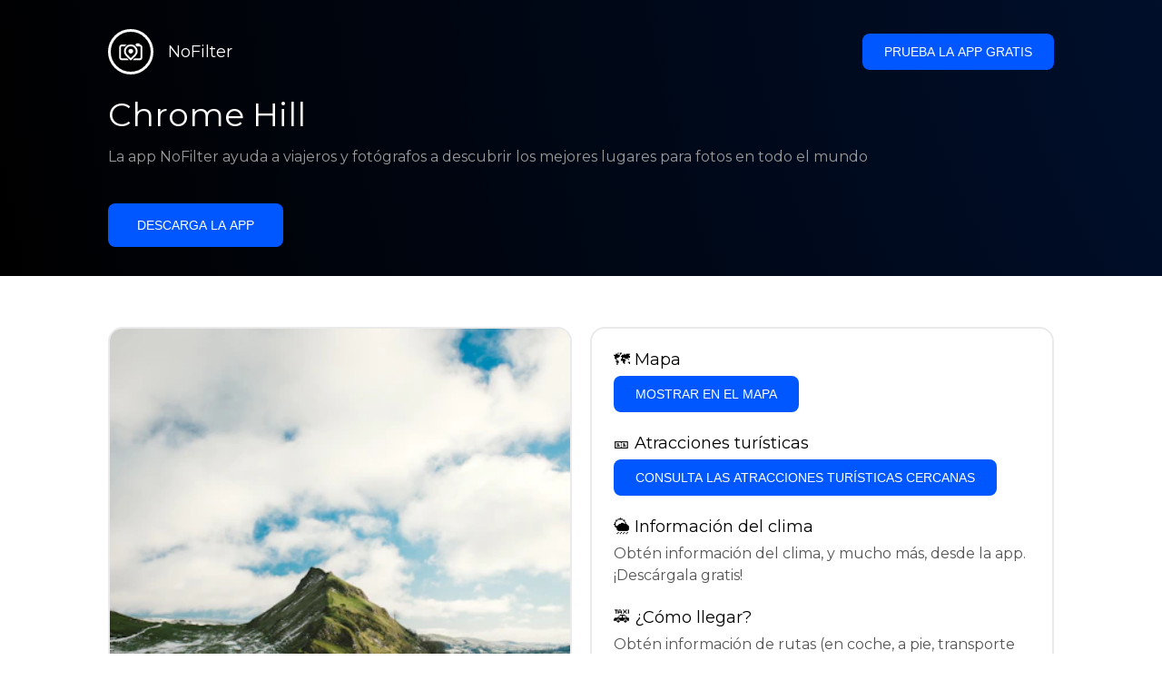

--- FILE ---
content_type: text/html; charset=utf-8
request_url: https://getnofilter.com/es/spot/chrome-hill-from-path-in-united-kingdom
body_size: 7330
content:
<!DOCTYPE html><html lang="es"><head><meta charSet="utf-8"/><meta name="viewport" content="width=device-width, initial-scale=1"/><link rel="preload" href="/_next/static/media/e8f2fbee2754df70-s.p.9b7a96b4.woff2" as="font" crossorigin="" type="font/woff2"/><link rel="preload" as="image" href="https://images.unsplash.com/photo-1513165052080-ea74df6efc97?ixlib=rb-0.3.5&amp;q=80&amp;auto=format&amp;crop=entropy&amp;cs=tinysrgb&amp;w=400&amp;fit=max&amp;ixid=eyJhcHBfaWQiOjIzOTI1fQ&amp;s=2035abaed155e76c01656c2286a67a12" fetchPriority="high"/><link rel="stylesheet" href="/_next/static/chunks/f4e0acf8cdada3ec.css" data-precedence="next"/><link rel="stylesheet" href="/_next/static/chunks/d5fee9eb36fedcb3.css" data-precedence="next"/><link rel="preload" as="script" fetchPriority="low" href="/_next/static/chunks/4c52643e5f1cf96b.js"/><script src="/_next/static/chunks/bed41af93ccbf77b.js" async=""></script><script src="/_next/static/chunks/8082ab48faca5ea1.js" async=""></script><script src="/_next/static/chunks/0e4889d356df2fcb.js" async=""></script><script src="/_next/static/chunks/turbopack-982cc4d3ec32fdef.js" async=""></script><script src="/_next/static/chunks/ff1a16fafef87110.js" async=""></script><script src="/_next/static/chunks/7dd66bdf8a7e5707.js" async=""></script><script src="/_next/static/chunks/a5196e0b2ba7a278.js" async=""></script><script src="/_next/static/chunks/84cb2b6e89d7b546.js" async=""></script><meta name="next-size-adjust" content=""/><link rel="preconnect" href="https://images.unsplash.com" crossorigin="anonymous"/><link rel="preconnect" href="https://statics.getnofilter.com" crossorigin="anonymous"/><meta name="theme-color" content="#ffffff"/><title>Chrome Hill - Desde Path, United Kingdom</title><meta name="description" content="Chrome Hill es un dramático afloramiento rocoso ubicado en el Parque Nacional del Distrito de los Picos en Derbyshire, Inglaterra. Ofrece vistas increíbles e impresionantes del campo circundante, incluyendo el Valle de Manifold y el área de White Peak. Esta pintoresca zona es popular entre los excursionistas y los amantes de la naturaleza, y se puede acceder a ella ya sea por un sendero o por una carretera ubicada cerca del pueblo de Hollinsclough. Una vez que llegues a la cima de Chrome Hill, puedes maravillarte con sus laderas cubiertas de flores silvestres y sus formaciones únicas de arenisca de otro mundo. Una de sus atracciones que no puedes perderte es un barranco ubicado en la base de la colina, conocido cariñosamente como los &quot;Saltos del Diablo&quot;. Con sus dramáticas crestas y cimas, vale la pena explorarla por su diverso paisaje, impresionantes vistas del campo y vibrante flora y fauna."/><meta name="author" content="Broda Noel"/><meta name="keywords" content="photo spots,photo location,best places to take photos,best instagrammable places,photo-travel app"/><meta name="robots" content="index, follow"/><meta name="apple-itunes-app" content="app-id=1445583976"/><meta name="fb:app_id" content="379133649596384"/><meta name="X-UA-Compatible" content="ie=edge"/><link rel="canonical" href="https://getnofilter.com/es/spot/chrome-hill-from-path-in-united-kingdom"/><link rel="alternate" hrefLang="ar" href="https://getnofilter.com/ar/spot/chrome-hill-from-path-in-united-kingdom"/><link rel="alternate" hrefLang="az" href="https://getnofilter.com/az/spot/chrome-hill-from-path-in-united-kingdom"/><link rel="alternate" hrefLang="be" href="https://getnofilter.com/be/spot/chrome-hill-from-path-in-united-kingdom"/><link rel="alternate" hrefLang="ca" href="https://getnofilter.com/ca/spot/chrome-hill-from-path-in-united-kingdom"/><link rel="alternate" hrefLang="cs" href="https://getnofilter.com/cs/spot/chrome-hill-from-path-in-united-kingdom"/><link rel="alternate" hrefLang="de" href="https://getnofilter.com/de/spot/chrome-hill-from-path-in-united-kingdom"/><link rel="alternate" hrefLang="en" href="https://getnofilter.com/en/spot/chrome-hill-from-path-in-united-kingdom"/><link rel="alternate" hrefLang="es" href="https://getnofilter.com/es/spot/chrome-hill-from-path-in-united-kingdom"/><link rel="alternate" hrefLang="fa" href="https://getnofilter.com/fa/spot/chrome-hill-from-path-in-united-kingdom"/><link rel="alternate" hrefLang="fr" href="https://getnofilter.com/fr/spot/chrome-hill-from-path-in-united-kingdom"/><link rel="alternate" hrefLang="hi" href="https://getnofilter.com/hi/spot/chrome-hill-from-path-in-united-kingdom"/><link rel="alternate" hrefLang="hr" href="https://getnofilter.com/hr/spot/chrome-hill-from-path-in-united-kingdom"/><link rel="alternate" hrefLang="hu" href="https://getnofilter.com/hu/spot/chrome-hill-from-path-in-united-kingdom"/><link rel="alternate" hrefLang="id" href="https://getnofilter.com/id/spot/chrome-hill-from-path-in-united-kingdom"/><link rel="alternate" hrefLang="in" href="https://getnofilter.com/id/spot/chrome-hill-from-path-in-united-kingdom"/><link rel="alternate" hrefLang="is" href="https://getnofilter.com/is/spot/chrome-hill-from-path-in-united-kingdom"/><link rel="alternate" hrefLang="it" href="https://getnofilter.com/it/spot/chrome-hill-from-path-in-united-kingdom"/><link rel="alternate" hrefLang="ja" href="https://getnofilter.com/ja/spot/chrome-hill-from-path-in-united-kingdom"/><link rel="alternate" hrefLang="ko" href="https://getnofilter.com/ko/spot/chrome-hill-from-path-in-united-kingdom"/><link rel="alternate" hrefLang="nl" href="https://getnofilter.com/nl/spot/chrome-hill-from-path-in-united-kingdom"/><link rel="alternate" hrefLang="pl" href="https://getnofilter.com/pl/spot/chrome-hill-from-path-in-united-kingdom"/><link rel="alternate" hrefLang="pt" href="https://getnofilter.com/pt/spot/chrome-hill-from-path-in-united-kingdom"/><link rel="alternate" hrefLang="ro" href="https://getnofilter.com/ro/spot/chrome-hill-from-path-in-united-kingdom"/><link rel="alternate" hrefLang="ru" href="https://getnofilter.com/ru/spot/chrome-hill-from-path-in-united-kingdom"/><link rel="alternate" hrefLang="sk" href="https://getnofilter.com/sk/spot/chrome-hill-from-path-in-united-kingdom"/><link rel="alternate" hrefLang="sv" href="https://getnofilter.com/sv/spot/chrome-hill-from-path-in-united-kingdom"/><link rel="alternate" hrefLang="th" href="https://getnofilter.com/th/spot/chrome-hill-from-path-in-united-kingdom"/><link rel="alternate" hrefLang="tr" href="https://getnofilter.com/tr/spot/chrome-hill-from-path-in-united-kingdom"/><link rel="alternate" hrefLang="uk" href="https://getnofilter.com/uk/spot/chrome-hill-from-path-in-united-kingdom"/><link rel="alternate" hrefLang="vi" href="https://getnofilter.com/vi/spot/chrome-hill-from-path-in-united-kingdom"/><link rel="alternate" hrefLang="zh" href="https://getnofilter.com/zh/spot/chrome-hill-from-path-in-united-kingdom"/><meta property="og:title" content="Chrome Hill - Desde Path, United Kingdom"/><meta property="og:description" content="Chrome Hill es un dramático afloramiento rocoso ubicado en el Parque Nacional del Distrito de los Picos en Derbyshire, Inglaterra. Ofrece vistas increíbles e impresionantes del campo circundante, incluyendo el Valle de Manifold y el área de White Peak. Esta pintoresca zona es popular entre los excursionistas y los amantes de la naturaleza, y se puede acceder a ella ya sea por un sendero o por una carretera ubicada cerca del pueblo de Hollinsclough. Una vez que llegues a la cima de Chrome Hill, puedes maravillarte con sus laderas cubiertas de flores silvestres y sus formaciones únicas de arenisca de otro mundo. Una de sus atracciones que no puedes perderte es un barranco ubicado en la base de la colina, conocido cariñosamente como los &quot;Saltos del Diablo&quot;. Con sus dramáticas crestas y cimas, vale la pena explorarla por su diverso paisaje, impresionantes vistas del campo y vibrante flora y fauna."/><meta property="og:url" content="https://getnofilter.com/es/spot/chrome-hill-from-path-in-united-kingdom"/><meta property="og:site_name" content="NoFilter®"/><meta property="og:locale" content="es"/><meta property="og:image" content="https://images.unsplash.com/photo-1513165052080-ea74df6efc97?ixlib=rb-0.3.5&amp;q=80&amp;auto=format&amp;crop=entropy&amp;cs=tinysrgb&amp;w=1080&amp;fit=max&amp;ixid=eyJhcHBfaWQiOjIzOTI1fQ&amp;s=2035abaed155e76c01656c2286a67a12"/><meta property="og:image:width" content="3942"/><meta property="og:image:height" content="5177"/><meta property="og:image:alt" content="Chrome Hill - Desde Path, United Kingdom"/><meta property="og:type" content="website"/><meta name="twitter:card" content="summary_large_image"/><meta name="twitter:title" content="Chrome Hill - Desde Path, United Kingdom"/><meta name="twitter:description" content="Chrome Hill es un dramático afloramiento rocoso ubicado en el Parque Nacional del Distrito de los Picos en Derbyshire, Inglaterra. Ofrece vistas increíbles e impresionantes del campo circundante, incluyendo el Valle de Manifold y el área de White Peak. Esta pintoresca zona es popular entre los excursionistas y los amantes de la naturaleza, y se puede acceder a ella ya sea por un sendero o por una carretera ubicada cerca del pueblo de Hollinsclough. Una vez que llegues a la cima de Chrome Hill, puedes maravillarte con sus laderas cubiertas de flores silvestres y sus formaciones únicas de arenisca de otro mundo. Una de sus atracciones que no puedes perderte es un barranco ubicado en la base de la colina, conocido cariñosamente como los &quot;Saltos del Diablo&quot;. Con sus dramáticas crestas y cimas, vale la pena explorarla por su diverso paisaje, impresionantes vistas del campo y vibrante flora y fauna."/><meta name="twitter:image" content="https://images.unsplash.com/photo-1513165052080-ea74df6efc97?ixlib=rb-0.3.5&amp;q=80&amp;auto=format&amp;crop=entropy&amp;cs=tinysrgb&amp;w=1080&amp;fit=max&amp;ixid=eyJhcHBfaWQiOjIzOTI1fQ&amp;s=2035abaed155e76c01656c2286a67a12"/><meta name="twitter:image:width" content="3942"/><meta name="twitter:image:height" content="5177"/><meta name="twitter:image:alt" content="Chrome Hill - Desde Path, United Kingdom"/><link rel="shortcut icon" href="/img/favicon-small.png"/><link rel="apple-touch-icon" href="/img/favicon.png"/><script src="/_next/static/chunks/a6dad97d9634a72d.js" noModule=""></script></head><body class="montserrat_a82a09f6-module__zj2oXG__className"><div hidden=""><!--$--><!--/$--></div><div class="Header-module__ldgnoG__root"><div class="content-wrapper"><div class="Header-module__ldgnoG__top"><a class="Logo-module__FeqWJG__root" href="/es"><div class="Logo-module__FeqWJG__image"></div><div class="Logo-module__FeqWJG__text">NoFilter</div></a><div class="desktopOnly"><button class="Button-module__e7WGRa__root   ">Prueba la app gratis</button></div></div><div class="Header-module__ldgnoG__center"><div class="Header-module__ldgnoG__left"><h1>Chrome Hill</h1><p>La app NoFilter ayuda a viajeros y fotógrafos a descubrir los mejores lugares para fotos en todo el mundo</p><button class="Button-module__e7WGRa__root Button-module__e7WGRa__big  ">Descarga la app</button></div></div></div></div><div class="Spot-module__d2znca__root"><div class="content-wrapper" id="content"><article class="TheSpot-module__2jdcOG__root"><div class="TheSpot-module__2jdcOG__wrapper"><div class="TheSpot-module__2jdcOG__photo" data-n="1"><figure><img fetchPriority="high" class="img" src="https://images.unsplash.com/photo-1513165052080-ea74df6efc97?ixlib=rb-0.3.5&amp;q=80&amp;auto=format&amp;crop=entropy&amp;cs=tinysrgb&amp;w=400&amp;fit=max&amp;ixid=eyJhcHBfaWQiOjIzOTI1fQ&amp;s=2035abaed155e76c01656c2286a67a12" alt="Chrome Hill - Desde Path, United Kingdom" style="width:100%;aspect-ratio:0.7614448522310219"/><figcaption>Chrome Hill - Desde Path, United Kingdom</figcaption><div class="TheSpot-module__2jdcOG__data"><div class="TheSpot-module__2jdcOG__by"><div class="TheSpot-module__2jdcOG__avatar">U</div><span>@<!-- -->drewjohncollins<!-- --> - Unsplash</span></div><div class="TheSpot-module__2jdcOG__name">Chrome Hill</div><div class="TheSpot-module__2jdcOG__from">📍 <!-- -->Desde Path, United Kingdom</div></div><div class="TheSpot-module__2jdcOG__description"><span>Chrome Hill es un dramático afloramiento rocoso ubicado en el Parque Nacional del Distrito de los Picos en Derbyshire, Inglaterra. Ofrece vistas increíbles e impresionantes del campo circundante, incluyendo el Valle de Manifold y el área de White Peak. Esta pintoresca zona es popular entre los excursionistas y los amantes de la naturaleza, y se puede acceder a ella ya sea por un sendero o por una carretera ubicada cerca del pueblo de Hollinsclough. Una vez que llegues a la cima de Chrome Hill, puedes maravillarte con sus laderas cubiertas de flores silvestres y sus formaciones únicas de arenisca de otro mundo. Una de sus atracciones que no puedes perderte es un barranco ubicado en la base de la colina, conocido cariñosamente como los "Saltos del Diablo". Con sus dramáticas crestas y cimas, vale la pena explorarla por su diverso paisaje, impresionantes vistas del campo y vibrante flora y fauna.</span></div></figure></div><div class="TheSpot-module__2jdcOG__actions"><h2 style="margin-top:0">🗺 <!-- -->Mapa</h2><button class="Button-module__e7WGRa__root   TheSpot-module__2jdcOG__checkButton">Mostrar en el mapa</button><h2>🎫 <!-- -->Atracciones turísticas</h2><button class="Button-module__e7WGRa__root   TheSpot-module__2jdcOG__checkButton">Consulta las atracciones turísticas cercanas</button><h2>🌦 <!-- -->Información del clima</h2><div class="TheSpot-module__2jdcOG__action_text">Obtén información del clima, y mucho más, desde la app. ¡Descárgala gratis!</div><h2>🚕 <!-- -->¿Cómo llegar?</h2><div class="TheSpot-module__2jdcOG__action_text">Obtén información de rutas (en coche, a pie, transporte público, etc.), y mucho más, desde la app. ¡Descárgala gratis!</div></div></div></article><div class="Spot-module__d2znca__download"><div class="JoinToday-module__8RVVCq__root"><div class="JoinToday-module__8RVVCq__wrapper"><div class="JoinToday-module__8RVVCq__text">¿Quieres ver más?<br/>Descarga la app. ¡Es gratis!</div><div class="JoinToday-module__8RVVCq__download"><button class="Button-module__e7WGRa__root Button-module__e7WGRa__big Button-module__e7WGRa__secondary ">Haz clic aquí</button></div></div></div></div></div></div><!--$--><!--/$--><div class="Footer-module__Grjkva__root"><div class="content-wrapper"><div class="Footer-module__Grjkva__wrapper"><div class="Footer-module__Grjkva__left"><div>NoFilter</div><div class="Footer-module__Grjkva__lema">Descubre los mejores lugares para fotos cercanos y en todo el mundo. Encuentra ubicaciones impresionantes revisadas por fotógrafos. App gratuita para Android e iOS</div><div class="Footer-module__Grjkva__title">Redes sociales</div><div class="Footer-module__Grjkva__socialMedia"><a href="https://instagram.com/getnofilter" target="_blank" rel="noopener noreferrer">@getnofilter</a></div></div><div class="Footer-module__Grjkva__center"><div><div class="Footer-module__Grjkva__title">Enlaces útiles</div><ul><li><a href="/es/blog">Blog</a></li><li><a href="/es/terms-of-use">Términos de uso</a></li><li><a href="/es/privacy-policy">Política de privacidad</a></li><li><a href="/es/developers">Developers</a></li><li><a href="es/brand-toolkit">Brand Toolkit</a></li><li><a href="/es/contact">Contáctanos</a></li></ul></div></div><div class="Footer-module__Grjkva__right"><div class="Footer-module__Grjkva__title">¿Quieres ver más?<br/>Descarga la app. ¡Es gratis!</div></div></div></div><div class="Footer-module__Grjkva__bottom"><div class="content-wrapper"><div>© Copyright - NoFilter</div></div></div></div><script src="/_next/static/chunks/4c52643e5f1cf96b.js" id="_R_" async=""></script><script>(self.__next_f=self.__next_f||[]).push([0])</script><script>self.__next_f.push([1,"1:\"$Sreact.fragment\"\n2:I[39756,[\"/_next/static/chunks/ff1a16fafef87110.js\",\"/_next/static/chunks/7dd66bdf8a7e5707.js\"],\"default\"]\n3:I[37457,[\"/_next/static/chunks/ff1a16fafef87110.js\",\"/_next/static/chunks/7dd66bdf8a7e5707.js\"],\"default\"]\n6:I[97367,[\"/_next/static/chunks/ff1a16fafef87110.js\",\"/_next/static/chunks/7dd66bdf8a7e5707.js\"],\"OutletBoundary\"]\n8:I[11533,[\"/_next/static/chunks/ff1a16fafef87110.js\",\"/_next/static/chunks/7dd66bdf8a7e5707.js\"],\"AsyncMetadataOutlet\"]\na:I[97367,[\"/_next/static/chunks/ff1a16fafef87110.js\",\"/_next/static/chunks/7dd66bdf8a7e5707.js\"],\"ViewportBoundary\"]\nc:I[97367,[\"/_next/static/chunks/ff1a16fafef87110.js\",\"/_next/static/chunks/7dd66bdf8a7e5707.js\"],\"MetadataBoundary\"]\nd:\"$Sreact.suspense\"\nf:I[68027,[],\"default\"]\n:HL[\"/_next/static/chunks/f4e0acf8cdada3ec.css\",\"style\"]\n:HL[\"/_next/static/media/e8f2fbee2754df70-s.p.9b7a96b4.woff2\",\"font\",{\"crossOrigin\":\"\",\"type\":\"font/woff2\"}]\n:HL[\"/_next/static/chunks/d5fee9eb36fedcb3.css\",\"style\"]\n"])</script><script>self.__next_f.push([1,"0:{\"P\":null,\"b\":\"8ue0UDvI8FZK_NeqvX7jw\",\"p\":\"\",\"c\":[\"\",\"es\",\"spot\",\"chrome-hill-from-path-in-united-kingdom\"],\"i\":false,\"f\":[[[\"\",{\"children\":[[\"lang\",\"es\",\"d\"],{\"children\":[\"spot\",{\"children\":[[\"slug\",\"chrome-hill-from-path-in-united-kingdom\",\"d\"],{\"children\":[\"__PAGE__\",{}]}]}]},\"$undefined\",\"$undefined\",true]}],[\"\",[\"$\",\"$1\",\"c\",{\"children\":[null,[\"$\",\"$L2\",null,{\"parallelRouterKey\":\"children\",\"error\":\"$undefined\",\"errorStyles\":\"$undefined\",\"errorScripts\":\"$undefined\",\"template\":[\"$\",\"$L3\",null,{}],\"templateStyles\":\"$undefined\",\"templateScripts\":\"$undefined\",\"notFound\":[[[\"$\",\"title\",null,{\"children\":\"404: This page could not be found.\"}],[\"$\",\"div\",null,{\"style\":{\"fontFamily\":\"system-ui,\\\"Segoe UI\\\",Roboto,Helvetica,Arial,sans-serif,\\\"Apple Color Emoji\\\",\\\"Segoe UI Emoji\\\"\",\"height\":\"100vh\",\"textAlign\":\"center\",\"display\":\"flex\",\"flexDirection\":\"column\",\"alignItems\":\"center\",\"justifyContent\":\"center\"},\"children\":[\"$\",\"div\",null,{\"children\":[[\"$\",\"style\",null,{\"dangerouslySetInnerHTML\":{\"__html\":\"body{color:#000;background:#fff;margin:0}.next-error-h1{border-right:1px solid rgba(0,0,0,.3)}@media (prefers-color-scheme:dark){body{color:#fff;background:#000}.next-error-h1{border-right:1px solid rgba(255,255,255,.3)}}\"}}],[\"$\",\"h1\",null,{\"className\":\"next-error-h1\",\"style\":{\"display\":\"inline-block\",\"margin\":\"0 20px 0 0\",\"padding\":\"0 23px 0 0\",\"fontSize\":24,\"fontWeight\":500,\"verticalAlign\":\"top\",\"lineHeight\":\"49px\"},\"children\":404}],[\"$\",\"div\",null,{\"style\":{\"display\":\"inline-block\"},\"children\":[\"$\",\"h2\",null,{\"style\":{\"fontSize\":14,\"fontWeight\":400,\"lineHeight\":\"49px\",\"margin\":0},\"children\":\"This page could not be found.\"}]}]]}]}]],[]],\"forbidden\":\"$undefined\",\"unauthorized\":\"$undefined\"}]]}],{\"children\":[[\"lang\",\"es\",\"d\"],[\"$\",\"$1\",\"c\",{\"children\":[[[\"$\",\"link\",\"0\",{\"rel\":\"stylesheet\",\"href\":\"/_next/static/chunks/f4e0acf8cdada3ec.css\",\"precedence\":\"next\",\"crossOrigin\":\"$undefined\",\"nonce\":\"$undefined\"}],[\"$\",\"script\",\"script-0\",{\"src\":\"/_next/static/chunks/a5196e0b2ba7a278.js\",\"async\":true,\"nonce\":\"$undefined\"}]],\"$L4\"]}],{\"children\":[\"spot\",[\"$\",\"$1\",\"c\",{\"children\":[null,[\"$\",\"$L2\",null,{\"parallelRouterKey\":\"children\",\"error\":\"$undefined\",\"errorStyles\":\"$undefined\",\"errorScripts\":\"$undefined\",\"template\":[\"$\",\"$L3\",null,{}],\"templateStyles\":\"$undefined\",\"templateScripts\":\"$undefined\",\"notFound\":\"$undefined\",\"forbidden\":\"$undefined\",\"unauthorized\":\"$undefined\"}]]}],{\"children\":[[\"slug\",\"chrome-hill-from-path-in-united-kingdom\",\"d\"],[\"$\",\"$1\",\"c\",{\"children\":[null,[\"$\",\"$L2\",null,{\"parallelRouterKey\":\"children\",\"error\":\"$undefined\",\"errorStyles\":\"$undefined\",\"errorScripts\":\"$undefined\",\"template\":[\"$\",\"$L3\",null,{}],\"templateStyles\":\"$undefined\",\"templateScripts\":\"$undefined\",\"notFound\":\"$undefined\",\"forbidden\":\"$undefined\",\"unauthorized\":\"$undefined\"}]]}],{\"children\":[\"__PAGE__\",[\"$\",\"$1\",\"c\",{\"children\":[\"$L5\",[[\"$\",\"link\",\"0\",{\"rel\":\"stylesheet\",\"href\":\"/_next/static/chunks/d5fee9eb36fedcb3.css\",\"precedence\":\"next\",\"crossOrigin\":\"$undefined\",\"nonce\":\"$undefined\"}],[\"$\",\"script\",\"script-0\",{\"src\":\"/_next/static/chunks/84cb2b6e89d7b546.js\",\"async\":true,\"nonce\":\"$undefined\"}]],[\"$\",\"$L6\",null,{\"children\":[\"$L7\",[\"$\",\"$L8\",null,{\"promise\":\"$@9\"}]]}]]}],{},null,false]},null,false]},null,false]},null,false]},null,false],[\"$\",\"$1\",\"h\",{\"children\":[null,[[\"$\",\"$La\",null,{\"children\":\"$Lb\"}],[\"$\",\"meta\",null,{\"name\":\"next-size-adjust\",\"content\":\"\"}]],[\"$\",\"$Lc\",null,{\"children\":[\"$\",\"div\",null,{\"hidden\":true,\"children\":[\"$\",\"$d\",null,{\"fallback\":null,\"children\":\"$Le\"}]}]}]]}],false]],\"m\":\"$undefined\",\"G\":[\"$f\",[]],\"s\":false,\"S\":true}\n"])</script><script>self.__next_f.push([1,"10:I[22016,[\"/_next/static/chunks/a5196e0b2ba7a278.js\",\"/_next/static/chunks/84cb2b6e89d7b546.js\"],\"default\"]\n"])</script><script>self.__next_f.push([1,"4:[\"$\",\"html\",null,{\"lang\":\"es\",\"children\":[[\"$\",\"head\",null,{\"children\":[[\"$\",\"link\",null,{\"rel\":\"preconnect\",\"href\":\"https://images.unsplash.com\",\"crossOrigin\":\"anonymous\"}],[\"$\",\"link\",null,{\"rel\":\"preconnect\",\"href\":\"https://statics.getnofilter.com\",\"crossOrigin\":\"anonymous\"}]]}],[\"$\",\"body\",null,{\"className\":\"montserrat_a82a09f6-module__zj2oXG__className\",\"children\":[[\"$\",\"$L2\",null,{\"parallelRouterKey\":\"children\",\"error\":\"$undefined\",\"errorStyles\":\"$undefined\",\"errorScripts\":\"$undefined\",\"template\":[\"$\",\"$L3\",null,{}],\"templateStyles\":\"$undefined\",\"templateScripts\":\"$undefined\",\"notFound\":\"$undefined\",\"forbidden\":\"$undefined\",\"unauthorized\":\"$undefined\"}],[\"$\",\"div\",null,{\"className\":\"Footer-module__Grjkva__root\",\"children\":[[\"$\",\"div\",null,{\"className\":\"content-wrapper\",\"children\":[\"$\",\"div\",null,{\"className\":\"Footer-module__Grjkva__wrapper\",\"children\":[[\"$\",\"div\",null,{\"className\":\"Footer-module__Grjkva__left\",\"children\":[[\"$\",\"div\",null,{\"children\":\"NoFilter\"}],[\"$\",\"div\",null,{\"className\":\"Footer-module__Grjkva__lema\",\"children\":\"Descubre los mejores lugares para fotos cercanos y en todo el mundo. Encuentra ubicaciones impresionantes revisadas por fotógrafos. App gratuita para Android e iOS\"}],[\"$\",\"div\",null,{\"className\":\"Footer-module__Grjkva__title\",\"children\":\"Redes sociales\"}],[\"$\",\"div\",null,{\"className\":\"Footer-module__Grjkva__socialMedia\",\"children\":[\"$\",\"a\",null,{\"href\":\"https://instagram.com/getnofilter\",\"target\":\"_blank\",\"rel\":\"noopener noreferrer\",\"children\":\"@getnofilter\"}]}]]}],[\"$\",\"div\",null,{\"className\":\"Footer-module__Grjkva__center\",\"children\":[\"$\",\"div\",null,{\"className\":\"$undefined\",\"children\":[[\"$\",\"div\",null,{\"className\":\"Footer-module__Grjkva__title\",\"children\":\"Enlaces útiles\"}],[\"$\",\"ul\",null,{\"children\":[[\"$\",\"li\",null,{\"children\":[\"$\",\"$L10\",null,{\"href\":\"/es/blog\",\"prefetch\":false,\"children\":\"Blog\"}]}],[\"$\",\"li\",null,{\"children\":[\"$\",\"$L10\",null,{\"href\":\"/es/terms-of-use\",\"prefetch\":false,\"children\":\"Términos de uso\"}]}],[\"$\",\"li\",null,{\"children\":[\"$\",\"$L10\",null,{\"href\":\"/es/privacy-policy\",\"prefetch\":false,\"children\":\"Política de privacidad\"}]}],[\"$\",\"li\",null,{\"children\":[\"$\",\"$L10\",null,{\"href\":\"/es/developers\",\"prefetch\":false,\"children\":\"Developers\"}]}],[\"$\",\"li\",null,{\"children\":[\"$\",\"$L10\",null,{\"href\":\"es/brand-toolkit\",\"prefetch\":false,\"children\":\"Brand Toolkit\"}]}],[\"$\",\"li\",null,{\"children\":[\"$\",\"$L10\",null,{\"href\":\"/es/contact\",\"prefetch\":false,\"children\":\"Contáctanos\"}]}]]}]]}]}],[\"$\",\"div\",null,{\"className\":\"Footer-module__Grjkva__right\",\"children\":[\"$\",\"div\",null,{\"className\":\"Footer-module__Grjkva__title\",\"children\":[\"¿Quieres ver más?\",[\"$\",\"br\",null,{}],\"Descarga la app. ¡Es gratis!\"]}]}]]}]}],[\"$\",\"div\",null,{\"className\":\"Footer-module__Grjkva__bottom\",\"children\":[\"$\",\"div\",null,{\"className\":\"content-wrapper\",\"children\":[\"$\",\"div\",null,{\"children\":\"© Copyright - NoFilter\"}]}]}]]}]]}]]}]\n"])</script><script>self.__next_f.push([1,"b:[[\"$\",\"meta\",\"0\",{\"charSet\":\"utf-8\"}],[\"$\",\"meta\",\"1\",{\"name\":\"viewport\",\"content\":\"width=device-width, initial-scale=1\"}],[\"$\",\"meta\",\"2\",{\"name\":\"theme-color\",\"content\":\"#ffffff\"}]]\n7:null\n"])</script><script>self.__next_f.push([1,"11:I[79520,[\"/_next/static/chunks/a5196e0b2ba7a278.js\",\"/_next/static/chunks/84cb2b6e89d7b546.js\"],\"\"]\n12:Tfc2,"])</script><script>self.__next_f.push([1,"[{\"@context\":\"https://schema.org/\",\"@type\":\"WebPage\",\"@id\":\"https://getnofilter.com/es/spot/chrome-hill-from-path-in-united-kingdom#webpage\",\"url\":\"https://getnofilter.com/es/spot/chrome-hill-from-path-in-united-kingdom\",\"name\":\"Chrome Hill - Desde Path, United Kingdom\",\"description\":\"Chrome Hill es un dramático afloramiento rocoso ubicado en el Parque Nacional del Distrito de los Picos en Derbyshire, Inglaterra. Ofrece vistas increíbles e impresionantes del campo circundante, incluyendo el Valle de Manifold y el área de White Peak. Esta pintoresca zona es popular entre los excursionistas y los amantes de la naturaleza, y se puede acceder a ella ya sea por un sendero o por una carretera ubicada cerca del pueblo de Hollinsclough. Una vez que llegues a la cima de Chrome Hill, puedes maravillarte con sus laderas cubiertas de flores silvestres y sus formaciones únicas de arenisca de otro mundo. Una de sus atracciones que no puedes perderte es un barranco ubicado en la base de la colina, conocido cariñosamente como los \\\"Saltos del Diablo\\\". Con sus dramáticas crestas y cimas, vale la pena explorarla por su diverso paisaje, impresionantes vistas del campo y vibrante flora y fauna.\",\"inLanguage\":\"es\",\"isPartOf\":\"https://getnofilter.com\",\"primaryImageOfPage\":{\"@id\":\"https://getnofilter.com/es/spot/chrome-hill-from-path-in-united-kingdom#image\"},\"mainEntity\":{\"@id\":\"https://getnofilter.com/es/spot/chrome-hill-from-path-in-united-kingdom#place\"}},{\"@context\":\"https://schema.org/\",\"@type\":\"Place\",\"@id\":\"https://getnofilter.com/es/spot/chrome-hill-from-path-in-united-kingdom#place\",\"mainEntityOfPage\":\"https://getnofilter.com/es/spot/chrome-hill-from-path-in-united-kingdom#webpage\",\"url\":\"https://getnofilter.com/es/spot/chrome-hill-from-path-in-united-kingdom\",\"hasMap\":\"https://getnofilter.com/es/spot/chrome-hill-from-path-in-united-kingdom\",\"name\":\"Chrome Hill - Desde Path, United Kingdom\",\"description\":\"Chrome Hill es un dramático afloramiento rocoso ubicado en el Parque Nacional del Distrito de los Picos en Derbyshire, Inglaterra. Ofrece vistas increíbles e impresionantes del campo circundante, incluyendo el Valle de Manifold y el área de White Peak. Esta pintoresca zona es popular entre los excursionistas y los amantes de la naturaleza, y se puede acceder a ella ya sea por un sendero o por una carretera ubicada cerca del pueblo de Hollinsclough. Una vez que llegues a la cima de Chrome Hill, puedes maravillarte con sus laderas cubiertas de flores silvestres y sus formaciones únicas de arenisca de otro mundo. Una de sus atracciones que no puedes perderte es un barranco ubicado en la base de la colina, conocido cariñosamente como los \\\"Saltos del Diablo\\\". Con sus dramáticas crestas y cimas, vale la pena explorarla por su diverso paisaje, impresionantes vistas del campo y vibrante flora y fauna.\",\"image\":\"https://images.unsplash.com/photo-1513165052080-ea74df6efc97?ixlib=rb-0.3.5\u0026q=80\u0026auto=format\u0026crop=entropy\u0026cs=tinysrgb\u0026w=1080\u0026fit=max\u0026ixid=eyJhcHBfaWQiOjIzOTI1fQ\u0026s=2035abaed155e76c01656c2286a67a12\",\"latitude\":53.20126237007303,\"longitude\":-1.8898727993979203,\"geo\":{\"@type\":\"GeoCoordinates\",\"latitude\":53.20126237007303,\"longitude\":-1.8898727993979203},\"address\":{\"@type\":\"PostalAddress\",\"addressCountry\":\"United Kingdom\",\"addressLocality\":\"Path\"},\"publicAccess\":true},{\"@context\":\"https://schema.org/\",\"@type\":\"ImageObject\",\"@id\":\"https://getnofilter.com/es/spot/chrome-hill-from-path-in-united-kingdom#image\",\"contentUrl\":\"https://images.unsplash.com/photo-1513165052080-ea74df6efc97?ixlib=rb-0.3.5\u0026q=80\u0026auto=format\u0026crop=entropy\u0026cs=tinysrgb\u0026w=1080\u0026fit=max\u0026ixid=eyJhcHBfaWQiOjIzOTI1fQ\u0026s=2035abaed155e76c01656c2286a67a12\",\"license\":\"https://getnofilter.com/terms-of-use\",\"acquireLicensePage\":\"https://getnofilter.com/terms-of-use\",\"creditText\":\"NoFilter \u0026 Photo author\",\"width\":3942,\"height\":5177,\"caption\":\"Chrome Hill - Desde Path, United Kingdom\",\"creator\":{\"@type\":\"Person\",\"name\":\"drewjohncollins\"},\"representativeOfPage\":true,\"copyrightNotice\":\"NoFilter \u0026 Photo author\"}]"])</script><script>self.__next_f.push([1,"5:[[\"$\",\"$L11\",null,{\"id\":\"spot-jsonld\",\"type\":\"application/ld+json\",\"dangerouslySetInnerHTML\":{\"__html\":\"$12\"}}],\"$L13\",\"$L14\",\"$L15\"]\n"])</script><script>self.__next_f.push([1,"9:{\"metadata\":[[\"$\",\"title\",\"0\",{\"children\":\"Chrome Hill - Desde Path, United Kingdom\"}],[\"$\",\"meta\",\"1\",{\"name\":\"description\",\"content\":\"Chrome Hill es un dramático afloramiento rocoso ubicado en el Parque Nacional del Distrito de los Picos en Derbyshire, Inglaterra. Ofrece vistas increíbles e impresionantes del campo circundante, incluyendo el Valle de Manifold y el área de White Peak. Esta pintoresca zona es popular entre los excursionistas y los amantes de la naturaleza, y se puede acceder a ella ya sea por un sendero o por una carretera ubicada cerca del pueblo de Hollinsclough. Una vez que llegues a la cima de Chrome Hill, puedes maravillarte con sus laderas cubiertas de flores silvestres y sus formaciones únicas de arenisca de otro mundo. Una de sus atracciones que no puedes perderte es un barranco ubicado en la base de la colina, conocido cariñosamente como los \\\"Saltos del Diablo\\\". Con sus dramáticas crestas y cimas, vale la pena explorarla por su diverso paisaje, impresionantes vistas del campo y vibrante flora y fauna.\"}],[\"$\",\"meta\",\"2\",{\"name\":\"author\",\"content\":\"Broda Noel\"}],[\"$\",\"meta\",\"3\",{\"name\":\"keywords\",\"content\":\"photo spots,photo location,best places to take photos,best instagrammable places,photo-travel app\"}],[\"$\",\"meta\",\"4\",{\"name\":\"robots\",\"content\":\"index, follow\"}],[\"$\",\"meta\",\"5\",{\"name\":\"apple-itunes-app\",\"content\":\"app-id=1445583976\"}],[\"$\",\"meta\",\"6\",{\"name\":\"fb:app_id\",\"content\":\"379133649596384\"}],[\"$\",\"meta\",\"7\",{\"name\":\"X-UA-Compatible\",\"content\":\"ie=edge\"}],[\"$\",\"link\",\"8\",{\"rel\":\"canonical\",\"href\":\"https://getnofilter.com/es/spot/chrome-hill-from-path-in-united-kingdom\"}],[\"$\",\"link\",\"9\",{\"rel\":\"alternate\",\"hrefLang\":\"ar\",\"href\":\"https://getnofilter.com/ar/spot/chrome-hill-from-path-in-united-kingdom\"}],[\"$\",\"link\",\"10\",{\"rel\":\"alternate\",\"hrefLang\":\"az\",\"href\":\"https://getnofilter.com/az/spot/chrome-hill-from-path-in-united-kingdom\"}],[\"$\",\"link\",\"11\",{\"rel\":\"alternate\",\"hrefLang\":\"be\",\"href\":\"https://getnofilter.com/be/spot/chrome-hill-from-path-in-united-kingdom\"}],[\"$\",\"link\",\"12\",{\"rel\":\"alternate\",\"hrefLang\":\"ca\",\"href\":\"https://getnofilter.com/ca/spot/chrome-hill-from-path-in-united-kingdom\"}],[\"$\",\"link\",\"13\",{\"rel\":\"alternate\",\"hrefLang\":\"cs\",\"href\":\"https://getnofilter.com/cs/spot/chrome-hill-from-path-in-united-kingdom\"}],[\"$\",\"link\",\"14\",{\"rel\":\"alternate\",\"hrefLang\":\"de\",\"href\":\"https://getnofilter.com/de/spot/chrome-hill-from-path-in-united-kingdom\"}],[\"$\",\"link\",\"15\",{\"rel\":\"alternate\",\"hrefLang\":\"en\",\"href\":\"https://getnofilter.com/en/spot/chrome-hill-from-path-in-united-kingdom\"}],[\"$\",\"link\",\"16\",{\"rel\":\"alternate\",\"hrefLang\":\"es\",\"href\":\"https://getnofilter.com/es/spot/chrome-hill-from-path-in-united-kingdom\"}],[\"$\",\"link\",\"17\",{\"rel\":\"alternate\",\"hrefLang\":\"fa\",\"href\":\"https://getnofilter.com/fa/spot/chrome-hill-from-path-in-united-kingdom\"}],[\"$\",\"link\",\"18\",{\"rel\":\"alternate\",\"hrefLang\":\"fr\",\"href\":\"https://getnofilter.com/fr/spot/chrome-hill-from-path-in-united-kingdom\"}],[\"$\",\"link\",\"19\",{\"rel\":\"alternate\",\"hrefLang\":\"hi\",\"href\":\"https://getnofilter.com/hi/spot/chrome-hill-from-path-in-united-kingdom\"}],[\"$\",\"link\",\"20\",{\"rel\":\"alternate\",\"hrefLang\":\"hr\",\"href\":\"https://getnofilter.com/hr/spot/chrome-hill-from-path-in-united-kingdom\"}],[\"$\",\"link\",\"21\",{\"rel\":\"alternate\",\"hrefLang\":\"hu\",\"href\":\"https://getnofilter.com/hu/spot/chrome-hill-from-path-in-united-kingdom\"}],[\"$\",\"link\",\"22\",{\"rel\":\"alternate\",\"hrefLang\":\"id\",\"href\":\"https://getnofilter.com/id/spot/chrome-hill-from-path-in-united-kingdom\"}],[\"$\",\"link\",\"23\",{\"rel\":\"alternate\",\"hrefLang\":\"in\",\"href\":\"https://getnofilter.com/id/spot/chrome-hill-from-path-in-united-kingdom\"}],[\"$\",\"link\",\"24\",{\"rel\":\"alternate\",\"hrefLang\":\"is\",\"href\":\"https://getnofilter.com/is/spot/chrome-hill-from-path-in-united-kingdom\"}],[\"$\",\"link\",\"25\",{\"rel\":\"alternate\",\"hrefLang\":\"it\",\"href\":\"https://getnofilter.com/it/spot/chrome-hill-from-path-in-united-kingdom\"}],\"$L16\",\"$L17\",\"$L18\",\"$L19\",\"$L1a\",\"$L1b\",\"$L1c\",\"$L1d\",\"$L1e\",\"$L1f\",\"$L20\",\"$L21\",\"$L22\",\"$L23\",\"$L24\",\"$L25\",\"$L26\",\"$L27\",\"$L28\",\"$L29\",\"$L2a\",\"$L2b\",\"$L2c\",\"$L2d\",\"$L2e\",\"$L2f\",\"$L30\",\"$L31\",\"$L32\",\"$L33\",\"$L34\",\"$L35\",\"$L36\",\"$L37\"],\"error\":null,\"digest\":\"$undefined\"}\n"])</script><script>self.__next_f.push([1,"e:\"$9:metadata\"\n"])</script><script>self.__next_f.push([1,"38:I[752,[\"/_next/static/chunks/a5196e0b2ba7a278.js\",\"/_next/static/chunks/84cb2b6e89d7b546.js\"],\"default\"]\n39:I[64021,[\"/_next/static/chunks/a5196e0b2ba7a278.js\",\"/_next/static/chunks/84cb2b6e89d7b546.js\"],\"default\"]\n3a:I[15512,[\"/_next/static/chunks/a5196e0b2ba7a278.js\",\"/_next/static/chunks/84cb2b6e89d7b546.js\"],\"default\"]\n3b:I[27201,[\"/_next/static/chunks/ff1a16fafef87110.js\",\"/_next/static/chunks/7dd66bdf8a7e5707.js\"],\"IconMark\"]\n"])</script><script>self.__next_f.push([1,"13:[\"$\",\"div\",null,{\"className\":\"Header-module__ldgnoG__root\",\"children\":[\"$\",\"div\",null,{\"className\":\"content-wrapper\",\"children\":[[\"$\",\"div\",null,{\"className\":\"Header-module__ldgnoG__top\",\"children\":[[\"$\",\"$L10\",null,{\"className\":\"Logo-module__FeqWJG__root\",\"href\":\"/es\",\"prefetch\":false,\"children\":[[\"$\",\"div\",null,{\"className\":\"Logo-module__FeqWJG__image\"}],[\"$\",\"div\",null,{\"className\":\"Logo-module__FeqWJG__text\",\"children\":\"NoFilter\"}]]}],[\"$\",\"$L38\",null,{\"buttonText\":\"Prueba la app gratis\",\"wrapperClassName\":\"desktopOnly\",\"downloadWrapperClassName\":\"Header-module__ldgnoG__topDownloads\"}]]}],[\"$\",\"div\",null,{\"className\":\"Header-module__ldgnoG__center\",\"children\":[\"$\",\"div\",null,{\"className\":\"Header-module__ldgnoG__left\",\"children\":[[\"$\",\"h1\",null,{\"children\":\"Chrome Hill\"}],[\"$\",\"p\",null,{\"children\":\"La app NoFilter ayuda a viajeros y fotógrafos a descubrir los mejores lugares para fotos en todo el mundo\"}],[\"$\",\"$L38\",null,{\"buttonText\":\"Descarga la app\",\"buttonProps\":{\"isBig\":true},\"downloadWrapperClassName\":\"Header-module__ldgnoG__leftDownloads\"}]]}]}]]}]}]\n"])</script><script>self.__next_f.push([1,"14:[\"$\",\"$L39\",null,{\"spot\":{\"id\":\"3018d2f8-7e65-49c8-9955-0208aa84d3c7\",\"lat\":53.20126237007303,\"lng\":-1.8898727993979203,\"userPhotosHydrated\":[]}}]\n"])</script><script>self.__next_f.push([1,"15:[\"$\",\"div\",null,{\"className\":\"Spot-module__d2znca__root\",\"children\":[\"$\",\"div\",null,{\"className\":\"content-wrapper\",\"id\":\"content\",\"children\":[[\"$\",\"$L3a\",null,{\"t\":{\"spot\":{\"anonymous\":\"Anónimo\",\"header\":\"Ayudamos a \u003cu\u003eviajeros y fotógrafos\u003c/u\u003e a descubrir \u003cu\u003elos mejores lugares para fotos\u003c/u\u003e en todo el mundo\",\"showOnMap\":\"Mostrar en el mapa\",\"wantTo\":\"¿Quieres ver más? Descarga la app. ¡Es gratis!\",\"noDescription\":\"No hay descripción disponible aún\",\"allTheInfo\":\"Toda la información sobre:\",\"from\":\"Desde\",\"weather\":\"Información del clima\",\"howTo\":\"¿Cómo llegar?\",\"getWeather\":\"Obtén información del clima, y mucho más, desde la app. ¡Descárgala gratis!\",\"getRoutes\":\"Obtén información de rutas (en coche, a pie, transporte público, etc.), y mucho más, desde la app. ¡Descárgala gratis!\",\"loading\":\"Cargando\",\"map\":\"Mapa\",\"touristAttractions\":\"Atracciones turísticas\",\"noAttractions\":\"No hay atracciones turísticas cercanas\",\"checkTour\":\"Consulta las atracciones turísticas cercanas\",\"seePrices\":\"Consulta precios, disponibilidad y más\"}},\"lang\":\"es\",\"spot\":{\"id\":\"3018d2f8-7e65-49c8-9955-0208aa84d3c7\",\"slug\":\"chrome-hill-from-path-in-united-kingdom\",\"name\":\"Chrome Hill\",\"from\":\"Path\",\"description\":\"Chrome Hill es un dramático afloramiento rocoso ubicado en el Parque Nacional del Distrito de los Picos en Derbyshire, Inglaterra. Ofrece vistas increíbles e impresionantes del campo circundante, incluyendo el Valle de Manifold y el área de White Peak. Esta pintoresca zona es popular entre los excursionistas y los amantes de la naturaleza, y se puede acceder a ella ya sea por un sendero o por una carretera ubicada cerca del pueblo de Hollinsclough. Una vez que llegues a la cima de Chrome Hill, puedes maravillarte con sus laderas cubiertas de flores silvestres y sus formaciones únicas de arenisca de otro mundo. Una de sus atracciones que no puedes perderte es un barranco ubicado en la base de la colina, conocido cariñosamente como los \\\"Saltos del Diablo\\\". Con sus dramáticas crestas y cimas, vale la pena explorarla por su diverso paisaje, impresionantes vistas del campo y vibrante flora y fauna.\",\"lat\":53.20126237007303,\"lng\":-1.8898727993979203,\"photosHydrated\":[{\"id\":\"NrQiJf2NVhQ\",\"urls\":{\"regular\":\"https://images.unsplash.com/photo-1513165052080-ea74df6efc97?ixlib=rb-0.3.5\u0026q=80\u0026fm=jpg\u0026crop=entropy\u0026cs=tinysrgb\u0026w=1080\u0026fit=max\u0026ixid=eyJhcHBfaWQiOjIzOTI1fQ\u0026s=2035abaed155e76c01656c2286a67a12\"},\"user\":{\"id\":\"-KXp2QLShDE\",\"username\":\"drewjohncollins\"},\"width\":3942,\"height\":5177}],\"userPhotosHydrated\":\"$14:props:spot:userPhotosHydrated\",\"country\":\"United Kingdom\",\"isTop\":false,\"tips\":[],\"category\":1}}],[\"$\",\"div\",null,{\"className\":\"Spot-module__d2znca__download\",\"children\":[\"$\",\"div\",null,{\"className\":\"JoinToday-module__8RVVCq__root\",\"children\":[\"$\",\"div\",null,{\"className\":\"JoinToday-module__8RVVCq__wrapper\",\"children\":[[\"$\",\"div\",null,{\"className\":\"JoinToday-module__8RVVCq__text\",\"children\":[\"¿Quieres ver más?\",[\"$\",\"br\",null,{}],\"Descarga la app. ¡Es gratis!\"]}],[\"$\",\"div\",null,{\"className\":\"JoinToday-module__8RVVCq__download\",\"children\":[\"$\",\"$L38\",null,{\"buttonText\":\"Haz clic aquí\",\"buttonProps\":{\"isBig\":true,\"isSecondary\":true}}]}]]}]}]}]]}]}]\n"])</script><script>self.__next_f.push([1,"16:[\"$\",\"link\",\"26\",{\"rel\":\"alternate\",\"hrefLang\":\"ja\",\"href\":\"https://getnofilter.com/ja/spot/chrome-hill-from-path-in-united-kingdom\"}]\n17:[\"$\",\"link\",\"27\",{\"rel\":\"alternate\",\"hrefLang\":\"ko\",\"href\":\"https://getnofilter.com/ko/spot/chrome-hill-from-path-in-united-kingdom\"}]\n18:[\"$\",\"link\",\"28\",{\"rel\":\"alternate\",\"hrefLang\":\"nl\",\"href\":\"https://getnofilter.com/nl/spot/chrome-hill-from-path-in-united-kingdom\"}]\n19:[\"$\",\"link\",\"29\",{\"rel\":\"alternate\",\"hrefLang\":\"pl\",\"href\":\"https://getnofilter.com/pl/spot/chrome-hill-from-path-in-united-kingdom\"}]\n1a:[\"$\",\"link\",\"30\",{\"rel\":\"alternate\",\"hrefLang\":\"pt\",\"href\":\"https://getnofilter.com/pt/spot/chrome-hill-from-path-in-united-kingdom\"}]\n1b:[\"$\",\"link\",\"31\",{\"rel\":\"alternate\",\"hrefLang\":\"ro\",\"href\":\"https://getnofilter.com/ro/spot/chrome-hill-from-path-in-united-kingdom\"}]\n1c:[\"$\",\"link\",\"32\",{\"rel\":\"alternate\",\"hrefLang\":\"ru\",\"href\":\"https://getnofilter.com/ru/spot/chrome-hill-from-path-in-united-kingdom\"}]\n1d:[\"$\",\"link\",\"33\",{\"rel\":\"alternate\",\"hrefLang\":\"sk\",\"href\":\"https://getnofilter.com/sk/spot/chrome-hill-from-path-in-united-kingdom\"}]\n1e:[\"$\",\"link\",\"34\",{\"rel\":\"alternate\",\"hrefLang\":\"sv\",\"href\":\"https://getnofilter.com/sv/spot/chrome-hill-from-path-in-united-kingdom\"}]\n1f:[\"$\",\"link\",\"35\",{\"rel\":\"alternate\",\"hrefLang\":\"th\",\"href\":\"https://getnofilter.com/th/spot/chrome-hill-from-path-in-united-kingdom\"}]\n20:[\"$\",\"link\",\"36\",{\"rel\":\"alternate\",\"hrefLang\":\"tr\",\"href\":\"https://getnofilter.com/tr/spot/chrome-hill-from-path-in-united-kingdom\"}]\n21:[\"$\",\"link\",\"37\",{\"rel\":\"alternate\",\"hrefLang\":\"uk\",\"href\":\"https://getnofilter.com/uk/spot/chrome-hill-from-path-in-united-kingdom\"}]\n22:[\"$\",\"link\",\"38\",{\"rel\":\"alternate\",\"hrefLang\":\"vi\",\"href\":\"https://getnofilter.com/vi/spot/chrome-hill-from-path-in-united-kingdom\"}]\n23:[\"$\",\"link\",\"39\",{\"rel\":\"alternate\",\"hrefLang\":\"zh\",\"href\":\"https://getnofilter.com/zh/spot/chrome-hill-from-path-in-united-kingdom\"}]\n24:[\"$\",\"meta\",\"40\",{\"property\":\"og:title\",\"content\":\"Chrome Hill - Desde Path, United Kingdom\"}]\n"])</script><script>self.__next_f.push([1,"25:[\"$\",\"meta\",\"41\",{\"property\":\"og:description\",\"content\":\"Chrome Hill es un dramático afloramiento rocoso ubicado en el Parque Nacional del Distrito de los Picos en Derbyshire, Inglaterra. Ofrece vistas increíbles e impresionantes del campo circundante, incluyendo el Valle de Manifold y el área de White Peak. Esta pintoresca zona es popular entre los excursionistas y los amantes de la naturaleza, y se puede acceder a ella ya sea por un sendero o por una carretera ubicada cerca del pueblo de Hollinsclough. Una vez que llegues a la cima de Chrome Hill, puedes maravillarte con sus laderas cubiertas de flores silvestres y sus formaciones únicas de arenisca de otro mundo. Una de sus atracciones que no puedes perderte es un barranco ubicado en la base de la colina, conocido cariñosamente como los \\\"Saltos del Diablo\\\". Con sus dramáticas crestas y cimas, vale la pena explorarla por su diverso paisaje, impresionantes vistas del campo y vibrante flora y fauna.\"}]\n"])</script><script>self.__next_f.push([1,"26:[\"$\",\"meta\",\"42\",{\"property\":\"og:url\",\"content\":\"https://getnofilter.com/es/spot/chrome-hill-from-path-in-united-kingdom\"}]\n27:[\"$\",\"meta\",\"43\",{\"property\":\"og:site_name\",\"content\":\"NoFilter®\"}]\n28:[\"$\",\"meta\",\"44\",{\"property\":\"og:locale\",\"content\":\"es\"}]\n29:[\"$\",\"meta\",\"45\",{\"property\":\"og:image\",\"content\":\"https://images.unsplash.com/photo-1513165052080-ea74df6efc97?ixlib=rb-0.3.5\u0026q=80\u0026auto=format\u0026crop=entropy\u0026cs=tinysrgb\u0026w=1080\u0026fit=max\u0026ixid=eyJhcHBfaWQiOjIzOTI1fQ\u0026s=2035abaed155e76c01656c2286a67a12\"}]\n2a:[\"$\",\"meta\",\"46\",{\"property\":\"og:image:width\",\"content\":\"3942\"}]\n2b:[\"$\",\"meta\",\"47\",{\"property\":\"og:image:height\",\"content\":\"5177\"}]\n2c:[\"$\",\"meta\",\"48\",{\"property\":\"og:image:alt\",\"content\":\"Chrome Hill - Desde Path, United Kingdom\"}]\n2d:[\"$\",\"meta\",\"49\",{\"property\":\"og:type\",\"content\":\"website\"}]\n2e:[\"$\",\"meta\",\"50\",{\"name\":\"twitter:card\",\"content\":\"summary_large_image\"}]\n2f:[\"$\",\"meta\",\"51\",{\"name\":\"twitter:title\",\"content\":\"Chrome Hill - Desde Path, United Kingdom\"}]\n"])</script><script>self.__next_f.push([1,"30:[\"$\",\"meta\",\"52\",{\"name\":\"twitter:description\",\"content\":\"Chrome Hill es un dramático afloramiento rocoso ubicado en el Parque Nacional del Distrito de los Picos en Derbyshire, Inglaterra. Ofrece vistas increíbles e impresionantes del campo circundante, incluyendo el Valle de Manifold y el área de White Peak. Esta pintoresca zona es popular entre los excursionistas y los amantes de la naturaleza, y se puede acceder a ella ya sea por un sendero o por una carretera ubicada cerca del pueblo de Hollinsclough. Una vez que llegues a la cima de Chrome Hill, puedes maravillarte con sus laderas cubiertas de flores silvestres y sus formaciones únicas de arenisca de otro mundo. Una de sus atracciones que no puedes perderte es un barranco ubicado en la base de la colina, conocido cariñosamente como los \\\"Saltos del Diablo\\\". Con sus dramáticas crestas y cimas, vale la pena explorarla por su diverso paisaje, impresionantes vistas del campo y vibrante flora y fauna.\"}]\n"])</script><script>self.__next_f.push([1,"31:[\"$\",\"meta\",\"53\",{\"name\":\"twitter:image\",\"content\":\"https://images.unsplash.com/photo-1513165052080-ea74df6efc97?ixlib=rb-0.3.5\u0026q=80\u0026auto=format\u0026crop=entropy\u0026cs=tinysrgb\u0026w=1080\u0026fit=max\u0026ixid=eyJhcHBfaWQiOjIzOTI1fQ\u0026s=2035abaed155e76c01656c2286a67a12\"}]\n32:[\"$\",\"meta\",\"54\",{\"name\":\"twitter:image:width\",\"content\":\"3942\"}]\n33:[\"$\",\"meta\",\"55\",{\"name\":\"twitter:image:height\",\"content\":\"5177\"}]\n34:[\"$\",\"meta\",\"56\",{\"name\":\"twitter:image:alt\",\"content\":\"Chrome Hill - Desde Path, United Kingdom\"}]\n35:[\"$\",\"link\",\"57\",{\"rel\":\"shortcut icon\",\"href\":\"/img/favicon-small.png\"}]\n36:[\"$\",\"link\",\"58\",{\"rel\":\"apple-touch-icon\",\"href\":\"/img/favicon.png\"}]\n37:[\"$\",\"$L3b\",\"59\",{}]\n"])</script></body></html>